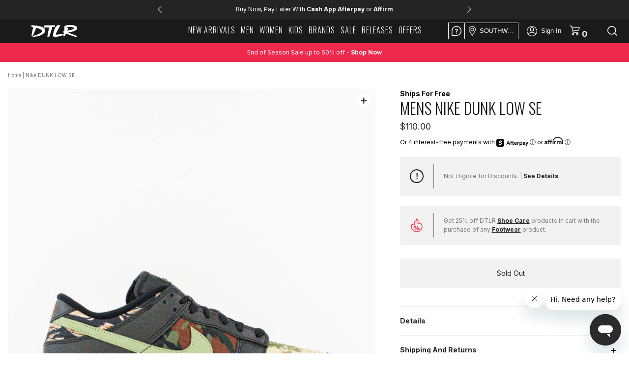

--- FILE ---
content_type: text/html; charset=utf-8
request_url: https://www.dtlr.com//variants//?section_id=store-availability
body_size: -167
content:
<div id="shopify-section-store-availability" class="shopify-section">



</div>

--- FILE ---
content_type: text/css
request_url: https://www.dtlr.com/cdn/shop/t/34/assets/dtlr-style.scss.css?v=139549755408878215591768332748
body_size: 7839
content:
@media screen and (max-width: 991px){.descktop-show{display:none!important}}@media screen and (min-width: 991px){.mobile-show{display:none}}li.toplmenu{width:24px;height:24px;max-width:unset;box-sizing:content-box;margin-top:4px}@media only screen and (max-width: 767px) and (min-width: 200px){div.logo_sticky{top:10px}}.header_menu{text-align:center}.site-nav{display:inline-block}.header_menu>ul:hover>li.site-nav--active>a{border-bottom-color:transparent}.header_menu>ul:hover>li:hover>a{border-bottom-color:#000}div.right_class ul li a img{filter:contrast(.5)}div.right_class ul li a img:hover{filter:contrast(11)}div.right_class ul li a i{filter:contrast(.5)}div.right_class ul li a i:hover{filter:contrast(11)}.head{border-bottom:1px solid #e9e9e9;z-index:2;background:#fff}.banner_color{z-index:1;position:relative}.mobile-icons .user_icon>a{background-image:url(user-white.svg)}.right_class>ul.mobile-icons>li a i{color:#fff;filter:none}div.head_sticky_is-sticky .search_icon img{filter:none}@media only screen and (max-width: 760px){div.right_class ul li a img{filter:contrast(11)}div.head_sticky_is-sticky .search_icon img{filter:invert(1)}}div.drawer{max-width:300px;padding-bottom:0;padding-top:56px}@media screen and (max-width: 991px) and (min-width: 761px){div.drawer{padding-top:44px}}@media screen and (max-width: 760px){div.drawer{padding-top:0}}div.drawer #dcodeOuterWrapper{display:none}div.cart-drawer__content{max-height:75%}div.cart-drawer__content-container{padding:0}.cart-drawer__item .cart-drawer__item-image{width:136px;height:173px;display:inline-block;margin-bottom:0}.cart-drawer__item .cart-drawer__item-content{width:calc(50% - 7px)}.cart-drawer__item .cart-drawer__item-title{font-size:1.2rem}div.cart-drawer__footer{padding:0}div.cart-drawer__footer .button-checkout{background:#2b2b2b;border:1px solid #2b2b2b}div.cart-drawer__footer .button-checkout:hover{background:#2b2b2b;color:#fff}button.button-checkout{letter-spacing:0}div.cart-drawer__subtotal-label span{font-size:1.4rem;text-transform:none}.cart-drawer .btn{font-size:1.3rem}@media only screen and (max-width: 760px){div.drawer{top:50px}}.cart-drawer__empty-text{line-height:1.6rem;font-size:1.3rem;font-weight:300;padding:20px 0}.cart-drawer__empty-text.show_no_items_text{height:auto}div.search_result_main{max-height:calc(100vh - 175px);border:none;overflow-y:scroll;overflow:-moz-scrollbars-none;-ms-overflow-style:none}div.search_result_main::-webkit-scrollbar{width:10px!important}div.search_result_main::-webkit-scrollbar-track{background:#fff}@media screen and (max-width: 760px){div.search_result_main .product_men{margin:10px 5px}div.search_result_main .result--product .product_img{height:250px}}@media screen and (max-width: 420px){div.search_result_main .product_men{width:120px}div.search_result_main .result--product .product_img{height:185px}}.img_slide .position a{padding:9px 51px;letter-spacing:.3px;transition:none;background:#fff;display:none}.img_slide:hover .position a{display:inline-block}.product-assets .asset-icons{z-index:1}#shopify-section-collection-template .category-header h1{font-size:12px;margin:30px auto;text-align:center;text-transform:uppercase}@media screen and (min-width: 760px){#shopify-section-collection-template .category-header h1{font-size:14px}}#shopify-section-collection-template #filters select{color:#2b2b2b}@media screen and (max-width: 760px){#shopify-section-collection-template .page-width{padding:0}}#shopify-section-collection-template .colrepe a.product_content{display:block}.icon-more{margin-top:-35px}.icon-more:before{top:17px;left:20px}.position .icon-more{padding:0;opacity:1;border-radius:50px}.men_tag label.label--sale-tag{background-color:#f32049;color:#fff}.pdp_content_wrapper{margin:auto}.product-alternate-name{margin-top:5px;font-weight:700}div.swatch{margin-bottom:30px;margin-right:-3px}div.swatch .swatch-element{margin:0 6px 6px 0;width:calc(20% - 6px);min-width:77px}@media (max-width: 761px){div.swatch .swatch-element{width:calc(33.3% - 6px)}}div.swatch .swatch-element label{padding:0;height:55px!important;border:.5px solid #242424;line-height:55px!important;color:#242424;font-family:Inter,sans-serif;font-size:12px;width:100%}@media (max-width: 761px){div.swatch .swatch-element label{width:100%!important}}div.swatch .swatch-element.unisex-swatch-element{width:calc(50% - 6px)}@media (max-width: 761px){div.swatch .swatch-element.unisex-swatch-element{width:calc(50% - 6px)}}div.swatch .swatch-element.unisex-swatch-element label{line-height:1em!important;min-height:55px;display:flex;align-items:center;justify-content:center}.pdpsection .grid.product-single{margin:0 auto}.pdpsection .product-form__item.product-form__item--submit{padding:0;margin-left:auto;float:unset}@media (max-width: 401px){.pdpsection .product-form__item.product-form__item--submit{width:100%}}.pdpsection .product-form__item--submit.soldout{width:100%}.pdpsection .product-form__item--submit.soldout>button{color:#a9a9a9!important;background:#f2f2f2!important;pointer-events:none}div.quantitiy_dv{margin-right:auto;width:50%}@media (max-width: 991px) and (min-width: 761px){div.quantitiy_dv{float:unset;width:auto}}@media (max-width: 401px){div.quantitiy_dv{width:100%;margin-bottom:10px}}.product-single__description{font-weight:400;line-height:1.6rem;font-size:1.3rem;text-transform:none}.product-single__description h3{text-transform:uppercase}.product-single_reviews{margin:20px 0}.product-single_reviews .spr-starrating{display:block;text-align:center}.product-single_reviews .spr-starrating [class^=spr-icon-]:before,.product-single_reviews .spr-starrating [class*=" spr-icon-"]:before{font-size:250%}.product-single_reviews .spr-badge-caption{display:block;text-align:center;font-weight:100;font-size:1.2rem}div.shopify-product-reviews{margin-top:0}div.spr-container{padding-top:0;max-width:950px;margin:auto}.spr-header .spr-starrating{display:block;text-align:center}.spr-header .spr-starrating [class^=spr-icon-]:before,.spr-header .spr-starrating [class*=" spr-icon-"]:before{font-size:250%}.spr-header .spr-summary-caption{display:block;text-align:center;font-weight:100;font-size:1.2rem}.spr-header .spr-summary-actions{display:block;text-align:center}.spr-header .spr-summary-actions-newreview{float:none;display:inline-block;text-align:center;font-weight:100;font-size:1.3rem;text-decoration:underline;text-transform:none;margin-top:20px}.spr-review .spr-starratings{margin-right:15px}.spr-review .spr-review-header-title{display:inline-block;text-transform:uppercase}.spr-review .spr-review-header-byline{display:block;opacity:1}.spr-review .spr-review-reportreview{font-weight:100}.review-author-submission-date,.review-author-nickname{font-family:Inter,sans-serif;color:#2b2b2b;font-weight:100;font-style:normal;font-size:1.2rem;margin-bottom:0}.review-author-submission-date span,.review-author-nickname span{font-weight:700}.spr-review-content-body{color:#2b2b2b;font-weight:100}.spr-form-input{font-weight:100}.spr-button.button{padding:10px;background:#000;color:#fff}.spr-form-label{position:absolute!important;overflow:hidden;clip:rect(0 0 0 0);height:1px;width:1px;padding:0;border:0}input[type=checkbox]:checked:after,input[type=radio]:checked:after{left:-1px}input[type=checkbox],input[type=radio]{padding:0}.user-dashboard-menu{margin-top:50px}.user-dashboard-menu ul li.nav{border-right:0;font-weight:100}div.user-dashboard-menu{padding:0}.user-dashboard-content{background:#f1f1f1;border-left:1px solid #d2d2d2;border-right:1px solid #d2d2d2;border-bottom:1px solid #d2d2d2;padding-bottom:40px;font-weight:100}.user-dashboard-content #customer_logout_link{font-weight:400}div.myaccount{background:#fff;border:none;display:block;float:none}div.myaccount .btn{color:#fff}div.myaccount .btn.btn--secondary{color:#2b2b2b;border:1px solid #2b2b2b}div.myaccount .myaccount__order-history h2{font-size:24px;text-align:left;font-weight:700;margin:0 0 22px;letter-spacing:0}div.myaccount .myaccount__order-history .btn{color:#2b2b2b}div.myaccount .myaccount__order-history .btn.btn--secondary{border:none}div.myaccount .myaccount__order-history thead td,div.myaccount .myaccount__order-history thead th,div.myaccount .myaccount__order-history tbody td,div.myaccount .myaccount__order-history tbody th,div.myaccount .myaccount__order-history tfoot td,div.myaccount .myaccount__order-history tfoot th{border:none;padding:6px 12px}div.myaccount .myaccount__order-history tbody tr:nth-child(2n){background:#f1f1f1}div.myaccount .myaccount__order-history tbody tr:nth-child(odd){background:#fff}div.myaccount .myaccount__order-history .order-link{padding:0;margin-bottom:0;font-size:14px;font-weight:400;display:inline-block;border-bottom:none}@media only screen and (max-width: 760px){div.myaccount .myaccount__order-history .responsive-table th,div.myaccount .myaccount__order-history .responsive-table td{text-align:left;font-size:12px}div.myaccount .myaccount__order-history .responsive-table th:before,div.myaccount .myaccount__order-history .responsive-table td:before{font-weight:700}}div.account_newsletter{background:#fff;border:none;display:block}div.account_newsletter .btn{color:#fff}div.account_newsletter .btn.btn--secondary{color:#2b2b2b;border:1px solid #2b2b2b}div.account_newsletter .actions-toolbar{margin-bottom:0}div.account_newsletter>h4{text-align:left;letter-spacing:0}div.myaccount__options{display:flex;flex-wrap:wrap;margin-left:0}.myaccount__account-details{background:#f1f1f1;padding:31px 21px;margin-top:31px;background:#fff}.myaccount__account-details h2{font-size:24px;text-align:left;font-weight:700;margin:0 0 22px;letter-spacing:0}.myaccount__account-details .btn{color:#fff;width:100%;padding:9px;font-family:Inter,sans-serif;letter-spacing:0;margin-top:10px}@media only screen and (min-width: 990px){div.myaccount__account-details{flex:1;margin-right:30px}div.account_newsletter{flex:1;margin-right:0}}@media screen and (max-width: 760px){.user-dashboard-menu{margin-top:0;width:100%}.user-dashboard-menu .account_left{max-width:none}.user-dashboard-menu ul li.nav{border-right:1px solid #d2d2d2}.user-dashboard-content{padding-top:30px;border:1px solid #d2d2d2}}.user-dashboard-content .section-header{background:none}.myaddress__list li .address{margin-bottom:30px;padding-bottom:20px;border-bottom:1px solid #d2d2d2}.myaddress__list li .address p{font-size:1.6rem;line-height:1.2em}.myaddress__list li .address .list--inline>li{max-width:100%}.myaddress__list li:last-child .address{border-bottom:none}.myaddress__list hr{border-bottom:1px solid #d2d2d2}.myaddress__list .btn{width:220px;margin-bottom:10px;max-width:100%}.myaddress__list .pagination .pagination__text{padding:0 4px}.myaddress__list .pagination .btn{width:unset;margin-bottom:0;padding:6px;color:#2b2b2b}.myaddress__list .pagination .btn svg{margin:auto}table.order-table,table.order-table thead,table.order-table tbody{border:none}table.order-table tfoot{border-top:none}table.order-table td,table.order-table th{text-align:left!important}.myaccount__order-history table.order-table tbody .order-table__product{padding:9px 12px}.myaccount__order-history table.order-table tbody .order-table__product .order-table__discount-container{margin-right:auto;margin-bottom:10px}.myaccount__order-history table.order-table tfoot tr:first-child th,.myaccount__order-history table.order-table tfoot tr:first-child td{padding-top:30px}.order-returns-link.button{max-width:200px}.order-returns-link.button:hover{color:#fff}div.shipping_billing-details{margin:0}div.shipping_billing-details .grid__item{padding-bottom:30px}@media only screen and (min-width: 761px){div.shipping_billing-details{margin:30px 0 0;display:flex;background:none}div.shipping_billing-details .grid__item{flex:1;padding:30px;margin-right:30px;background:#fff}div.shipping_billing-details .grid__item:last-child{margin-right:0}div.shipping_billing-details .grid__item h3{font-size:24px;text-align:left;font-weight:700;margin:0 0 22px;letter-spacing:0}}.promo-code__title{color:#242424;margin:20px 0 10px;font-family:Inter,sans-serif;font-size:12px!important}.promo-code__title span{font-weight:700}#shopify-section-cart-template #dcodeOuterWrapper{margin-top:15px}#shopify-section-cart-template #dcodeOuterWrapper #dcodeInnerWrapper{margin-top:10px}#shopify-section-cart-template #dcodeOuterWrapper #dcodeInput{width:49%;height:50px;background:transparent;border:1px solid #1A1A1A;text-transform:none;font-size:14px;font-family:Inter,sans-serif;color:#767676;border-radius:0;margin-bottom:10px;margin-right:50%}#shopify-section-cart-template #dcodeOuterWrapper #dcodeSubmit{width:23%;height:40px;background:transparent;color:#242424;border:1px solid #1A1A1A;border-radius:0;text-transform:none;font-size:12px;font-weight:600;cursor:pointer;font-family:Inter,sans-serif;margin-top:10px}#shopify-section-cart-template #dcodeOuterWrapper .calcNotice{text-transform:none}.cart-header{margin-top:30px}.cart-header__title{text-align:left;font-family:Inter,sans-serif;font-weight:600}.continue-shopping{font-weight:600}img.cart__image{max-height:204px;max-width:161px;width:100%}.cart__quantitiy{width:20%;min-width:140px}.cart_quntity_two div.quantitiy_dv{max-width:150px}.cart.myform tbody{border-top:1px solid #e8e9eb;border-bottom:1px solid #e8e9eb}.cart.myform th{font-size:14px;font-family:Inter,sans-serif;font-weight:700;text-transform:none}tr.cart__row{border:none}tr.cart__row td{font-size:14px;line-height:1.2em}tr.cart__row .list-view-item__title{font-size:14px}tr.cart__row .list-view-item__options{font-style:initial;margin-top:5px}tr.cart__row .list-view-item__options strong{text-transform:uppercase}tr.cart__row .cart__meta-text{font-family:Inter,sans-serif;font-size:12px;color:#242424;margin-top:10px;margin-bottom:20px;text-transform:capitalize}tr.cart__row .cart__remove{margin-top:8px;font-size:14px;font-weight:400}tr.cart__row .cart__price-wrapper{font-size:14px}tr.cart__row .cart__meta{width:50%}tr.cart__row .cart__meta .cart__product-title{font-family:Oswald,sans-serif;font-size:16px}tr.cart__row .text-right{vertical-align:top}tr.cart__row .cart-message{background:#f2f2f2;padding:5px 10px;margin-top:20px;width:fit-content}tr.cart__row .cart-message p{font-size:12px;color:#767676;font-family:Inter,sans-serif}span.order-discount{color:#f83047}.cart__price-regular,.cart__price-discount,.cart__total-regular,.cart__total-discount{display:inline-block}.cart td.cart__image-wrapper{width:25%;padding-left:0!important;min-width:150px}div.cart_quntity_two .quantitiy_dv input{font-size:14px;font-weight:300;height:48px;border:1px solid #242424}@media screen and (max-width: 760px){div.cart_quntity_two .quantitiy_dv input{height:50px}}div.cart_quntity_two .quantitiy_dv .minus{height:48px;padding:14px 7px;border-top:1px solid #242424;border-left:1px solid #242424;border-bottom:1px solid #242424}div.cart_quntity_two .quantitiy_dv .plus{height:48px;padding:14px 7px;border-top:1px solid #242424;border-right:1px solid #242424;border-bottom:1px solid #242424}div.cart__shipping{font-family:Inter,sans-serif;font-weight:700;text-transform:none;font-size:12px;width:50%;display:inline-block;padding:0 0 0 40px;vertical-align:top}div.cart__footer{padding:0;position:sticky;top:64px}div.cart__footer .btn{text-transform:none;letter-spacing:0;font-family:Inter,sans-serif;letter-spacing:.05rem;font-size:12px;width:20%}button.btn.btn-choose-option{border:1px solid #000000}form.cart td:first-child,form.cart th:first-child{padding-left:40px;padding-right:0}.cart-trendsetter{background:#f2f2f2;padding:20px;margin-bottom:15px;text-align:left}.cart-trendsetter .cart-trendsetter__title{font-size:12px;text-transform:uppercase;margin-bottom:20px}.cart-trendsetter .cart-trendsetter__title span{font-weight:700}.cart-trendsetter p{font-size:12px;margin-bottom:20px}.cart-trendsetter p a{text-decoration:underline!important;font-weight:700;color:#242424}.cart-trendsetter .cart-purchase{font-size:14px;border:1px solid #1A1A1A;padding:10px 20px;text-transform:lowercase}.cart-trendsetter .cart-purchase a{float:right;font-size:14px;font-weight:700}.cart-trendsetter .cart-purchase span{font-weight:700}div.cart-subtotal{text-align:left;background:#f2f2f2;padding:20px;margin-bottom:15px}div.cart-subtotal .cart-subtotal__title{font-family:Inter,sans-serif;font-weight:700;text-transform:none;font-size:12px;letter-spacing:0;line-height:25px}div.cart-subtotal .cart-subtotal__price{font-size:12px!important;font-family:Inter,sans-serif;font-weight:600;line-height:25px;float:right;text-align:right}.rte a.gift-card__message{line-height:24px;padding:0;border-bottom:none}.rte a.gift-card__message:before{content:"";display:inline-block;margin-right:10px;width:30px;height:24px;background:url(/cdn/shop/files/credit-card.svg?32649);vertical-align:middle}.cart__update-controls{margin-bottom:20px;margin-top:10px}.cart__update-controls .btn{width:100%!important}div.from_group_discount{width:100%}div.from_group_discount #p-info-msg{margin-top:10px;width:100%;text-align:left}div.from_group_discount .gift-card__title{display:inline-block;text-align:left;border-bottom:none;font-family:Inter,sans-serif;font-size:12px;text-transform:none;margin:15px 0;letter-spacing:0;color:#242424!important;font-weight:700}div.from_group_discount .desktop-giftcard-form-container input{width:49%;height:50px;font-weight:400;margin-right:.5%;margin-bottom:10px;border:1px solid #242424;font-size:14px;color:#767676;font-family:Inter,sans-serif}div.from_group_discount .desktop-giftcard-form-container button.btn:last-of-type{margin-right:0}#mobile-giftcard-form{display:none}.cart__footer div#div_choose_store_option{width:100%;display:flex;align-items:start}.cart__footer div#div_choose_store_option .ship-store__pickup{font-weight:700;float:right;text-transform:none;width:36%;text-align:center;padding:10px;border:2px dashed black;font-size:1.2rem}.cart__footer div#div_choose_store_option .ship-store__description{display:inline-block;font-family:Inter,sans-serif;font-weight:400;text-transform:none;font-size:10px;padding:5px 5% 0;width:100%;flex:1;text-align:center;margin:0}.cart__footer div#div_choose_store_option .ship-store__description.ship-store__description-subtitle{padding-top:0;margin-bottom:20px;font-size:14px}@media screen and (min-width: 761px){.cart__footer div#div_choose_store_option .ship-store__description.ship-store__description-subtitle{display:none}}@media screen and (max-width: 760px){.cart__footer div#div_choose_store_option .ship-store__description.ship-store__description-button{display:none}}.cart__footer div#div_choose_store_option input{display:inline-block;width:20%}.cart__footer div#div_choose_store_option button{font-weight:600}.cart__footer div#div_choose_store_option .ship-store__button{width:100%;margin:0 0 0 20px}.cart__footer div#div_choose_store_option .ship-store__button .btn{width:100%;margin:0;font-family:Helvetica,arial,sans-serif}.cart__footer div#div_choose_store_option .ship-store-label{margin:0!important}.cart__footer #div_zip_wise_stores{margin-top:20px}.store-locator__container{padding:20px;background:#f4f4f4}.store-locator__container .ship-store__text{text-align:left}.store-locator__container .ship-store__text .ship-store__title{border-bottom:none!important;font-size:12px;text-transform:none;margin:0 0 20px;font-family:Inter,sans-serif}.store-locator__container .ship-store__text .ship-store__title span{float:right;font-weight:400;color:#767676;font-family:Inter,sans-serif}.cart__submit-controls{margin-top:15px;margin-bottom:20px}.zip_store_container{margin-bottom:20px}.zip_store_container #search_zipcode{font-weight:400;border:1px solid #343434;color:#767676;margin-bottom:10px;font-size:14px;font-family:Inter,sans-serif}.zip_store_container #search_miles{border:1px solid #343434;font-size:14px;color:#767676;font-family:Inter,sans-serif}.zip_store_container #search_store_btn{font-weight:700;margin-top:10px;margin-bottom:0}.zip_store_container #use_my_location{margin-top:10px;margin-bottom:0}.choose-store_results_header{font-family:Inter,sans-serif;font-weight:700;font-size:14px;margin:0 0 20px;text-align:left}.choose-store_results_container{padding:0 10px 0 0;max-height:385px;overflow-y:scroll;overflow:-moz-scrollbars-none;-ms-overflow-style:none}.choose-store_results_container::-webkit-scrollbar-track{background:#fff}.block__upsell-product h2{font-family:Helvetica Neue!important;color:#1a1a1a;font-size:16px!important;font-weight:300!important}.store-element_container{width:100%;position:relative;margin-bottom:15px;background:#fff}.store-element_container .set_default_store{position:absolute;top:50%;left:20px;transform:translateY(-50%);margin:0;background:none;border:none;width:47px;height:47px}.store-element_container .set_default_store:checked:after{display:none}.store-element_container .choose-store_label{position:initial;width:100%;text-align:left;padding:20px;border:1px solid #343434}.store-element_container input[type=radio]:checked+.choose-store_label{background:#242424;color:#fff}.store-element_container input[type=radio]:checked+.choose-store_label .choose-store_name,.store-element_container input[type=radio]:checked+.choose-store_label .choose-stroe_distance,.store-element_container input[type=radio]:checked+.choose-store_label .choose-store_address,.store-element_container input[type=radio]:checked+.choose-store_label .choose-store_pickup{color:#fff!important}.store-element_container input[type=radio]:checked+.choose-store_label .choose-store_name a,.store-element_container input[type=radio]:checked+.choose-store_label .choose-stroe_distance a,.store-element_container input[type=radio]:checked+.choose-store_label .choose-store_address a,.store-element_container input[type=radio]:checked+.choose-store_label .choose-store_pickup a{color:#fff!important}.store-element_container .choose-store_check{width:0;display:inline-block}.store-element_container .choose-store_name{width:70%;display:inline-block;vertical-align:top;font-size:12px;font-weight:500;text-transform:capitalize;margin-bottom:10px;font-family:Inter,sans-serif;color:#767676}.store-element_container .choose-stroe_distance{width:30%;display:inline-block;vertical-align:top;font-size:12px;text-transform:capitalize;text-align:right;font-family:Inter,sans-serif;color:#767676;margin-bottom:10px}.store-element_container .choose-stroe_distance a{color:#767676}.store-element_container .choose-store_address{width:100%;display:inline-block;vertical-align:bottom;font-size:12px;text-transform:none;text-align:left;font-family:Inter,sans-serif;color:#767676;margin-bottom:10px}.store-element_container .choose-store_pickup{width:100%;display:inline-block;vertical-align:middle;font-size:12px;text-transform:none;text-align:left;font-family:Inter,sans-serif;color:#767676}.cart__submit-controls{padding:0 40px}.btn.klaviyo-bis-trigger{width:100%!important;padding:12.5px 12px;font-weight:400;font-family:Inter,sans-serif;white-space:normal}@media only screen and (max-width: 767px){form.cart.myform tbody{border:none}form.cart td:first-child,form.cart th:first-child{padding-left:0}form.cart .cart__image-wrapper,form.cart .cart__meta{width:50%}form.cart .cart__meta-text{margin-bottom:20px}form.cart img.cart__image{max-height:204px;max-width:161px;width:100%;height:auto;margin:0!important}form.cart .cart__meta{padding-left:20px}form.cart .cart_element-label{font-family:inter,sans-serif;font-weight:700;font-size:14px;margin-bottom:1em;display:inline-block;margin-right:10px}form.cart .cart__total-container{display:inline-block;font-size:14px;font-weight:600}form.cart .cart_quntity_two{float:none;max-width:168px;margin:0}form.cart .cart__price{text-align:left;font-weight:400;margin-bottom:1em;margin-top:20px}form.cart .cart__total{font-weight:400;padding-left:20px}form.cart .cart__update-control--remove{font-weight:600;font-size:10px;margin-bottom:10px}form.cart .cart_quntity_two .quantitiy_dv .cart-qty{width:52px;height:50px}form.cart .cart_quntity_two .quantitiy_dv .minus,form.cart .cart_quntity_two .quantitiy_dv .plus{padding:15px 7px;width:42px;height:50px}form.cart .cart__update-wrapper td{padding:0 0 30px}form.cart .cart__update-wrapper .cart_element-label{margin:0;text-align:left;width:100%}form.cart .cart__update-wrapper .cart__update-control{text-transform:none;max-width:150px;width:100%;font-family:Inter,sans-serif;font-weight:400;font-size:16px;margin-top:22px}form.cart .cart__total-wrapper{border-bottom:1px solid #707070}form.cart .cart__total-wrapper td{padding:0 0 30px}form.cart #p-info-msg{text-align:center;font-size:14px}form.cart .cart-subtotal{margin-bottom:25px}form.cart .gift-crard__link{display:none}form.cart .cart-subtotal__title{font-size:14px}form.cart .cart-subtotal__price{font-size:14px;padding-left:10px}form.cart .from_group_discount{display:block;padding:0}form.cart .from_group_discount#mobile-giftcard-form{display:block;padding-bottom:25px;margin-bottom:30px;border-bottom:1px solid #707070}form.cart .from_group_discount#mobile-giftcard-form .cart-giftcard-form{margin-top:15px}form.cart .from_group_discount#mobile-giftcard-form .cart-giftcard-form input{font-family:Inter,sans-serif}form.cart .from_group_discount#mobile-giftcard-form .gift-card__title{text-align:left;margin-bottom:0;position:relative;cursor:pointer}form.cart .from_group_discount#mobile-giftcard-form .gift-card__title:before{content:"";display:inline-block;margin-right:10px;width:30px;height:24px;background:url(/cdn/shop/files/credit-card.svg?32649);vertical-align:top}form.cart .from_group_discount#mobile-giftcard-form .gift-card__title:after{content:"";display:inline-block;margin-right:10px;width:16px;height:16px;background:#707070;position:absolute;right:0;top:50%;background:url(/cdn/shop/files/plus-sign-of-a-line-in-horizontal-position.svg?32682);transform:translateY(-50%)}form.cart .from_group_discount#mobile-giftcard-form .gift-card__title.active:after{height:3px;background:url(/cdn/shop/files/minus-sign-of-a-line-in-horizontal-position.svg?32682)}form.cart .from_group_discount#mobile-giftcard-form .gift-card__title.active+.mobile-giftcard-form-container{height:310px}form.cart .from_group_discount#mobile-giftcard-form .mobile-giftcard-form-container{height:0;overflow:hidden;transition:.5s}form.cart .gift-card__title{display:block;width:100%;margin-bottom:15px}form.cart div.from_group_discount input{display:block;width:100%;margin-bottom:10px;font-size:14px;padding:24px 10px}form.cart div.from_group_discount button.btn{display:block;text-align:center;font-size:12px;margin-bottom:25px!important}form.cart div.from_group_discount button.btn:last-of-type{margin-bottom:0}form.cart .store-locator__container{padding:25px 15px}form.cart div#div_choose_store_option .ship-store__title{display:block;width:100%;margin-right:0;margin-bottom:10px;text-align:center}form.cart div#div_choose_store_option .ship-store__description{display:block;width:100%;text-align:center;margin-bottom:5px;line-height:1.25em}form.cart div#div_choose_store_option .ship-store-label{margin:0 10px 0 0!important}form.cart div#div_choose_store_option button{display:block;width:100%;text-align:center;font-family:Inter,sans-serif;height:40px;font-size:12px;margin-left:0;margin-bottom:10px}form.cart .zip_store_container{display:block}form.cart .zip_store_container #search_zipcode,form.cart .zip_store_container #search_miles{display:block;width:100%;margin-left:0}form.cart .zip_store_container #search_store_btn,form.cart .zip_store_container #use_my_location{margin-top:10px}form.cart .choose-store_results_header{margin:30px 0}form.cart .choose-store_results_container{padding:0 10px 0 0}form.cart .store-element_container .choose-store_label{padding:16px 32px}form.cart .store-element_container .choose-store_name{width:70%}form.cart .store-element_container .choose-stroe_distance{width:20%;text-align:right;float:right}form.cart .store-element_container .choose-store_address{display:block;width:auto}form.cart .store-element_container .set_default_store{width:24px;height:24px}form.cart .store-element_container .set_default_store:checked:after{font-size:12px}form.cart .cart__submit-controls{padding:0 20px}form.cart #checkout_btn{width:100%;font-family:Helvetica,arial,sans-serif;font-weight:700;font-size:14px}.cart__footer div#div_choose_store_option .ship-store__button{margin:0}.cart__footer div#div_choose_store_option .ship-store__pickup{float:none;width:100%;font-size:16px;margin-bottom:20px;padding:14px 12px}}.price__unit{-ms-flex-preferred-size:100%;-webkit-flex-basis:100%;-moz-flex-basis:100%;flex-basis:100%;display:none}table a,th,td{border:none}div.storelocator-stores .row-store .store-distance{width:100%}div.storelocator-stores .row-store>div,div.storelocator-stores .row-store>th,div.storelocator-stores .row-store>td{width:100%}div.storelocator-stores .row-store .store-hours{width:100%}@media screen and (min-width: 760px){div.storelocator-stores .row-store .store-distance{width:20%}div.storelocator-stores .row-store>div,div.storelocator-stores .row-store>th,div.storelocator-stores .row-store>td{width:25%}div.storelocator-stores .row-store .store-hours{width:30%}}.return__page h2{font-family:Oswald,sans-serif;font-weight:300}.return__instructions-block{position:relative;margin-bottom:80px}.return__instructions-block .return__instructions-background{position:absolute;background:#f7f7f7;width:100vw;height:calc(100% - 60px);top:100px;left:50%;transform:translate(-50%)}@media screen and (max-width: 600px){.return__instructions-block .return__instructions-background{height:80%}}.return__instructions-container{display:flex;position:relative;z-index:1}.return__instructions-container .return__instructions-element{flex-basis:32.3%;margin-left:auto;margin-right:auto;margin-bottom:20px;max-width:240px;padding:20px 20px 10px;border:1px solid #707070;background:#fff}.return__instructions-container .return__instructions-element:first-child{margin-left:0;margin-right:auto}.return__instructions-container .return__instructions-element:last-child{margin-left:auto;margin-right:0}.return__instructions-container .return__instructions-element .return__instructions-header{font-size:16px;font-family:Oswald,sans-serif;font-weight:300;width:107px;margin:auto;padding:10px;background:#1a1a1a;border-radius:2em;color:#fff;text-align:center}.return__instructions-container .return__instructions-element img{display:block;margin:40px auto;max-width:91px}@media screen and (max-width: 600px){.return__instructions-container{display:block;margin-left:auto;margin-right:auto}.return__instructions-container .return__instructions-element{margin-left:auto;margin-right:auto}.return__instructions-container .return__instructions-element:first-child{margin-left:auto}.return__instructions-container .return__instructions-element:last-child{margin-right:auto}}.reset_user_password_form button{background:none;color:#2b2b2b;font-weight:500;width:auto;padding:0;min-height:unset;height:auto;margin-top:10px;border:0;border-bottom:1px solid #2b2b2b}.cart-drawer__empty-text{display:none}.cart-drawer__empty-text.show_no_items_text{display:block}.brand-list h4{padding-top:20px;padding-bottom:20px;font-weight:700}.brand-list hr{margin:0}.brand-list ul{padding-top:20px;padding-bottom:40px;column-count:2;display:block}.brand-list ul li{padding:6px 0;line-height:1.25rem;white-space:nowrap;text-overflow:ellipsis;overflow:hidden;font-family:Inter,sans-serif;-moz-page-break-inside:avoid;-webkit-column-break-inside:avoid;break-inside:avoid}@media screen and (min-width: 760px){.brand-list .wrap{max-width:830px}.brand-list ul{column-count:5}}.searchpage .rte p{text-align:center}.search-page-form{margin-bottom:40px}.timberland--content{text-align:center}.timberland--filter .breadcrumbs{display:none}.img_slide_timberland{height:350px;position:relative}@media screen and (max-width: 760px){.img_slide_timberland{height:200px}}.img_slide_timberland img{position:absolute;top:50%;left:50%;transform:translate(-50%,-50%)}.img_slide_jordan{margin-bottom:50px}.img_slide.img_slide_jordan{background:none;padding:0}@media screen and (max-width: 760px){.container.container_jordan{padding:0}.img_slide.img_slide_jordan{height:auto}.position.position_jordan{padding-left:0}.position.position_jordan h3{color:#fff}.img_slide .position.position_jordan a{display:inline-block;background:#fff;color:#2b2b2b!important}}.fashion_section .container .row:before{display:none}div.page-container{transform:none}#toast{visibility:hidden;min-width:250px;font-weight:600;background-color:#ee2740;color:#fff;padding:16px;position:fixed;z-index:1;left:50%;bottom:20px;transform:translate(-50%)}#toast.show{visibility:visible;-webkit-animation:fadein .5s,fadeout .5s 8s;animation:fadein .5s,fadeout .5s 8s}@keyframes fadein{0%{bottom:0;opacity:0}to{bottom:20px;opacity:1}}@keyframes fadeout{0%{bottom:20px;opacity:1}to{bottom:0;opacity:0}}.pdpsection .pdp_content_part .soldout .product-form__cart-submit{border:none}.pdpsection .pdp_content_part .soldout .product-form__cart-submit .product-form__cart-submit-fill{background:none}.pdpsection .pdp_content_part .product-form__cart-submit.error{background:#ee2740;border:2px solid #ee2740}.pdpsection .pdp_content_part .product-form__cart-submit.error span{display:none}.pdpsection .pdp_content_part .product-form__cart-submit.progbar{width:100%}.product-form__cart-submit-fill{background:#fff;position:absolute;width:100%;height:100%;left:0;top:0;z-index:-1}.progbar .product-form__cart-submit-fill{width:0}.error .product-form__cart-submit-fill{background:#ee2740}.pdpsection .pdp_content_part .product-form__cart-submit.error:before{content:"\f00d";font-weight:900;font-family:"Font Awesome 5 Free";z-index:1;position:relative}.init-slider .slick-next,.init-dots-slider .slick-next,.init-adaptive-slider .slick-next,.init-adaptive-dots-slider .slick-next{background:url(right.svg);height:30px;width:30px;z-index:9;background-repeat:no-repeat;background-size:10px;background-position:center;right:0}.init-slider .slick-prev,.init-dots-slider .slick-prev,.init-adaptive-slider .slick-prev,.init-adaptive-dots-slider .slick-prev{left:0;background:url(next.svg);height:30px;width:30px;background-repeat:no-repeat;background-size:10px;background-position:center;z-index:9}.slick-dots li button,.slick-dots li a{min-width:unset}.login-page-content h1{margin:16px 0 0;font-size:20px;font-weight:600;color:#1a1a1a;text-transform:none!important;text-align:left!important;padding:30px 80px 0}#ltkpopup-content p{color:#fff}.pro_groups .product_img{height:auto}.pro_groups .product_img img{align-self:baseline}@media (max-width: 760px) and (min-width: 100px){.pro_groups .product_men{float:left;margin:0 5px 50px}.pro_groups .product_men .uper_class,.pro_groups .product_men .product_content{max-width:250px;margin-left:auto;margin-right:auto}}.block__giftcard-balance{max-width:600px;margin:30px auto auto}.block__giftcard-balance #p-info-msg{margin-top:15px}.disabled{pointer-events:none}div.acsb-trigger.acsb-ready{display:none!important}label.acsb-form-label{position:initial}.price__affirm{margin-top:20px}.price__affirm p{font-family:Inter,sans-serif;font-size:10px;text-align:left}.cart-subtotal__affirm{margin-top:10px}.affirm-modal-trigger,.affirm-modal-trigger:hover{text-decoration:underline!important}.affirm-disclaimer{font-weight:700;color:#ee2740;padding-bottom:12px}.holiday-element span{font-weight:700}.holiday-gift-card-message{text-align:left;line-height:1.5em;padding:8px;border:1px solid #e92e45;background:repeating-linear-gradient(45deg,#fff5f6,#fff5f6 10px,#fff 10px 20px);font-family:Inter,sans-serif;font-weight:400}.holiday-gift-card-link,.shoe-care-link{font-weight:700;text-decoration:underline!important;font-family:Inter,sans-serif}.faq-content{padding:90px 0 80px}@media screen and (max-width: 991px){.faq-content{padding:30px!important}}.faq-content h2{text-transform:none;color:#1a1a1a;font-size:20px;margin-bottom:30px;font-weight:700}.faq-content #faq-tab{margin-bottom:20px}.faq-content #faq-select,.faq-content #faq-select-1{height:50px;border:1px solid #343434;color:#1a1a1a;font-size:20px;padding:10px 15px;margin-bottom:40px;font-weight:700}.faq-content #faq-select-1{margin-top:40px;margin-bottom:20px}.faq-content .nav-pills .nav-link{text-transform:none;color:#242424;font-size:12px;font-weight:700;font-family:Inter,sans-serif;margin-bottom:5px;padding:.5rem 1rem .5rem 0}.faq-content .nav-pills .nav-link.active{background:transparent;color:#f83e54}.faq-content .nav-pills .nav-link.active:before{content:"\f0da";width:10px;font-size:14px;display:inline-block;font: 14px/1 FontAwesome}.faq-content .tab-content h3,.faq-content .tab-content .h3{font-size:20px;color:#1a1a1a;font-family:Inter,sans-serif;font-weight:700;margin-bottom:25px}.faq-content .tab-content p{font-size:12px!important;color:#767676;font-family:Inter,sans-serif}.faq-content .tab-content p strong{color:#242424!important}.faq-content .tab-content svg{margin-right:30px}.faq-content #faq-tab-content #tab6 h3{margin-bottom:35px}.faq-content #faq-tab-content .giftcard-balance-page p{margin:0 0 30px}.faq-content #faq-tab-content .giftcard-balance-page .input-box{max-width:340px;margin-bottom:10px}.faq-content #faq-tab-content .giftcard-balance-page .input-box input{font-size:14px;color:#767676;height:50px;padding:15px;font-family:Inter,sans-serif}.faq-content #faq-tab-content .giftcard-balance-page #btn_add_gift_card{width:333px;border-radius:0;font-size:14px;font-family:Inter,sans-serif;font-weight:700;text-transform:capitalize;height:50px;letter-spacing:0}.faq-content #faq-tab-content .get-card{margin-top:50px}.faq-content #faq-tab-content .get-card a{display:inline-block;width:333px;border-radius:0;font-size:14px;font-family:Inter,sans-serif;font-weight:700;text-transform:capitalize;height:50px;letter-spacing:0;border:1px solid #242424;color:#242424;padding:14px;text-align:center}.faq-content .info-block{text-transform:none;font-family:Inter,sans-serif;margin-top:20px}.faq-content .info-block h5{color:#242424;font-size:14px;font-weight:700;margin-top:30px}.faq-content .info-block .faq-phone{margin-top:20px;margin-bottom:20px}.faq-content .info-block .faq-phone a{color:#767676;font-size:12px}.faq-content .info-block .faq-email,.faq-content .info-block .faq-locator{margin-top:20px}.faq-content .info-block .faq-email a,.faq-content .info-block .faq-locator a{color:#242424;font-size:12px;font-weight:700;font-family:Inter,sans-serif;text-decoration:underline!important}.faq-content .info-block .faq-locator{margin-bottom:20px}.faq-content .info-block p{color:#767676;font-size:12px;margin-bottom:.5rem;font-family:Inter,sans-serif}#shopify-section-order_status p{margin:0 0 30px}#shopify-section-order_status .order-status-submit{width:333px;border-radius:0;font-size:14px;font-family:Inter,sans-serif;font-weight:700;text-transform:capitalize;height:50px;letter-spacing:0}#shopify-section-order_status .user-info-view-form-element{max-width:333px;margin-bottom:10px;font-size:14px;color:#767676;height:50px;padding:15px;margin-right:5px;font-family:Inter,sans-serif}.guaranty-block{background:#f2f2f2;padding:60px 0 70px}.guaranty-block .guaranty-item{text-align:center;padding:0 10%}.guaranty-block .guaranty-item svg{margin-bottom:40px}.guaranty-block .guaranty-item h3{margin-bottom:30px;color:#1a1a1a;font-size:20px;font-weight:700;font-family:Inter,sans-serif}.guaranty-block .guaranty-item p{color:#767676;font-size:12px;font-family:Inter,sans-serif}.main-breadcrumbs{background:transparent!important;text-transform:capitalize;color:#767676;font-family:Inter,sans-serif;font-size:10px;margin:0 auto}.main-breadcrumbs a,.main-breadcrumbs span{color:#767676}.faq-tab{float:left;border:1px solid #ccc;background-color:#f1f1f1;width:30%;height:300px}.faq-tab button{display:block;background-color:inherit;color:#000;padding:22px 16px;width:100%;border:none;outline:none;text-align:left;cursor:pointer;transition:.3s}.faq-tab button:hover{background-color:#ddd}.faq-tab button.active{background-color:#ccc}.faq-tabcontent{float:left;padding:0 12px;border:1px solid #ccc;width:70%;border-left:none;height:300px}.starter-template{padding:3rem 1.5rem;text-align:center}.descrip{font-size:12px;color:#999}dd{margin-bottom:0}.nesttabs a.nav-link{background-color:#eef1f6;border:1px solid #cfd6e1;border-radius:0;color:#000;z-index:1}.nesttabs a.nav-link.active{background-color:#fff;z-index:10000;box-shadow:0 18px 12px -12px #e2e7ed;border-right:#FFF}.nesttabs .container{background-color:#fff;padding:12px}.nesttabs{padding:12px;background-color:#dce1e9}.module-gallery{width:100%}.module-gallery .slider-wrapper{display:flex;overflow:hidden}.module-gallery .slider-thumb{max-width:125px}.module-gallery .slider-thumb li{max-height:120px;margin:0 5px 35px 0}.module-gallery .slider-thumb img{min-width:115px;width:100%;height:100%;object-fit:cover}.module-gallery .slider-thumb .slick-prev,.module-gallery .slider-thumb .slick-next{z-index:1;height:1em;width:100%;background-color:#000;opacity:.3;transition:opacity .3s ease;font-size:1.5em;color:#fff}.module-gallery .slider-thumb .slick-prev:before,.module-gallery .slider-thumb .slick-next:before{content:""}.module-gallery .slider-thumb .slick-prev:hover,.module-gallery .slider-thumb .slick-next:hover{opacity:.5}.module-gallery .slider-thumb .slick-prev{left:unset;top:.5em}.module-gallery .slider-thumb .slick-next{top:unset;right:unset;bottom:-.5em}.slick-track .slick-track{display:none}@media (max-width: 767px){.module-gallery .slider-wrapper{flex-direction:column-reverse}.module-gallery .slider-thumb{max-width:100%}.module-gallery .slider-thumb .slick-prev,.module-gallery .slider-thumb .slick-next{top:50%;width:1em;height:100%}.module-gallery .slider-thumb .slick-prev{left:0}.module-gallery .slider-thumb .slick-prev .fa:before{content:"\f104"}.module-gallery .slider-thumb .slick-next{right:0}.module-gallery .slider-thumb .slick-next .fa:before{content:"\f105"}}.swatch .swatch-element.soldout label{background:#f6f6f6;border:none!important;opacity:1!important;color:#b9b9b9}.tag-list{width:100%}.tag-list li{font-family:Inter,sans-serif;font-size:10px;color:#242424;float:left;margin-right:15px;text-transform:none}.separator{height:1px;background:#f7f7f7;width:100%}.message-alert-block{background:#f2f2f2;padding:15px 20px;display:flex;align-items:center;justify-content:start;margin-bottom:20px;width:100%;margin-top:20px}.message-alert-block .icon-block .info-icon{border:2px solid #1A1A1A;border-radius:50%;padding:0 9px;font-size:16px;font-weight:700;display:block;width:28px;text-align:center}.message-alert-block .icon-block .gift-icon{min-width:28px}.message-alert-block .v-separator{width:1px;height:50px;background:#767676;margin:0 20px}.message-alert-block .message-alert{font-family:Inter,sans-serif;font-size:12px;color:#767676;text-transform:none}.message-alert-block .message-alert a{color:#242424;font-weight:700}.price .price__affirm{margin-top:0!important;margin-bottom:20px}.product-form{padding-top:0!important}.pdp_commen_col h4{font-family:Inter,sans-serif;font-size:12px;color:#242424;font-weight:700}.inform-section div{color:#767676;font-family:Inter,sans-serif;font-size:12px;font-weight:400;text-transform:none;margin-bottom:5px}.inform-section div .fa{font-size:12px;margin-right:7px}.inform-section div .fa-circle{color:#5eeda6}.inform-section div .fa-star{color:#242424}.inform-section div a{color:#242424;font-weight:700;text-decoration:underline!important}.product-cat{color:#767676;font-family:Inter,sans-serif;font-size:12px;font-weight:400;text-transform:none;margin:20px 0;width:100%}.product-cat a{color:#242424;font-weight:700;text-transform:capitalize;text-decoration:underline!important;margin-left:5px}.shopify-payment-button{width:100%}.shopify-payment-button .shopify-payment-button__more-options{display:none}.shopify-payment-button__button,.product-form__cart-submit,.pdp-checkout{font-family:Inter,sans-serif!important;width:100%;height:60px!important;text-transform:capitalize!important;font-size:14px!important;font-weight:400!important}.shopify-payment-button__button,.pdp-checkout{background:#242424;color:#fff;margin-bottom:5px;margin-top:10px}.product-description h3{color:#242424;font-family:Inter,sans-serif;font-size:14px;font-weight:700;text-transform:none}.product-description p{color:#767676;font-family:Inter,sans-serif!important;font-size:12px!important;font-weight:400}.product-description p span{color:#767676!important;font-family:Inter,sans-serif!important;font-size:12px!important;font-weight:400}.product-description .dtlr_accordion h3{color:#242424;text-transform:capitalize}.product-description .dtlr_accordion ul li{color:#767676!important;font-family:Inter,sans-serif!important;font-size:12px!important;font-weight:400;list-style:disc}.colors-list{width:100%;margin-bottom:0}.colors-list .color-item{margin-right:5px;display:inline-block;margin-bottom:10px}.colors-list .color-item a{height:100%;width:100%;display:block;border:1px solid transparent}.colors-list .color-item a:hover,.colors-list .color-item a:focus{border-color:#1a1a1a}.colors-list .color-item.active a{border-color:#1a1a1a}.colors-list .color-item.unavailable img{opacity:.5;filter:grayscale(50%)}.colors-list .color-item.unavailable a:hover,.colors-list .color-item.unavailable a:focus{border-color:#bfbfbf}.sizes-list{width:100%;margin-bottom:8px;margin-top:16px}.sizes-list .size-item{margin-right:20px;display:inline-block;margin-bottom:8px}.sizes-list .size-item a{color:#242424;font-family:Inter,sans-serif;font-size:10px;font-weight:400}.sizes-list .size-item a.bold{font-weight:700}.modal-xl{max-width:100%!important}#imageModal .modal-header{border:none!important;padding:0}#imageModal .modal-header .close{right:40px;top:40px;background:#fff;border-radius:50%;width:20px;line-height:20px;padding:5px 10px;text-align:center;z-index:9;opacity:1}#imageModal .modal-body{padding:20px}.module-gallery{position:relative}.module-gallery .modal-opener{position:absolute;right:10px;top:10px;z-index:99;font-size:14px;background:#fff;border-radius:50%;padding:4px 8.4px}@media screen and (max-width: 767px){.slider-mobile-hide{display:none}}.product-shop{width:100%}.product-shop .soldout button.product-form__cart-submit{border:none!important;height:60px;background:#f2f2f2;color:#242424!important;font-family:Inter,sans-serif;font-size:14px;opacity:1}
/*# sourceMappingURL=/cdn/shop/t/34/assets/dtlr-style.scss.css.map?v=139549755408878215591768332748 */


--- FILE ---
content_type: image/svg+xml
request_url: https://www.dtlr.com/cdn/shop/t/34/assets/discount.svg?v=10679759562101593811757344571
body_size: 93
content:
<?xml version="1.0" encoding="UTF-8"?>
<svg id="Layer_1" xmlns="http://www.w3.org/2000/svg" version="1.1" viewBox="0 0 384 384">
  <!-- Generator: Adobe Illustrator 29.7.1, SVG Export Plug-In . SVG Version: 2.1.1 Build 8)  -->
  <defs>
    <style>
      .st0 {
        fill: #f83e54;
      }
    </style>
  </defs>
  <path class="st0" d="M181.5,0c29.03,15.14,66.7,41.82,63.73,79.07-1.19,14.87-24.72,50.46-4.76,60.28,16.39,8.07,28.89-8.61,35.42-21.38.94-1.83,4.09-11.2,4.62-11.51.36-.21,6.03,4,6.97,4.64,124.37,84.15,52.9,262.43-84.24,272.75-7.41-.36-15.13.49-22.5,0-106.06-7.1-185.97-126.88-131.1-223.64,1.61-2.83,15.24-24.49,16.73-24.5,1.18,0,9.47,17.64,11.64,20.58,9.1,12.33,25.5,21.07,39.98,11.51,13.21-8.72.51-19.47-3.05-29.68-9.1-26.05,2.9-51.61,25.37-65.71,6.8-4.27,14.58-6.5,20.87-11.38,18.25-14.15,21.74-39.41,18.81-61.04h1.5ZM200.26,38.98c-.48.42-2.76,9.76-3.87,12.26-15.63,35.38-42.47,30.65-56.45,52.28-19.17,29.66,23.11,45.75.29,74.51-15.22,19.18-44.91,20.82-64.41,7.44-1.69-1.16-8.78-7.95-9.44-7.8-2.53.61-9.27,25.27-9.91,29.09-14.59,87.19,64.62,162.99,150.8,153.74,93.21-10.01,159.27-122.01,99.02-201.48-1.9-2.51-15.53-18.05-17.17-18.06-.74,0-8.09,9.13-10.12,10.86-29.73,25.47-70.83,9.29-69.03-31.52,1.32-29.83,26.24-42.05,1.16-71.57-.92-1.08-10.19-10.33-10.87-9.74Z"/>
  <path class="st0" d="M213.27,274.66c33.22-32.82,81.55,20.73,45.49,50.34-33.34,27.36-75.71-20.48-45.49-50.34ZM244.98,307.1c10.84-10.05-5.17-26.45-15.51-16.63s4.68,26.68,15.51,16.63Z"/>
  <path class="st0" d="M142.34,197.38c45.99-5.15,51.01,62.14,10.2,67.18-48.27,5.95-52.25-62.46-10.2-67.18ZM145.33,219.81c-14.22,1.74-12.38,25.17,4.12,22.17,13.15-2.39,10.4-23.94-4.12-22.17Z"/>
  <path class="st0" d="M226.98,206.23c1.08-.15,16.45,12.85,16.64,13.92.1.56-.14,1.07-.42,1.54l-87.2,101.86c-2.69-4.07-12.96-9.38-15.09-12.76-.6-.96-.83-1.39-.13-2.42l86.19-102.12Z"/>
</svg>